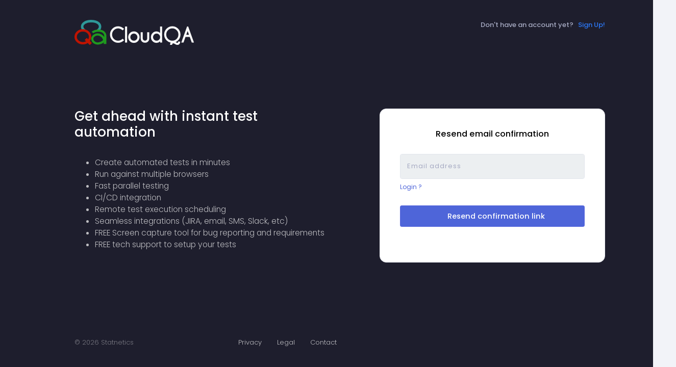

--- FILE ---
content_type: text/html; charset=utf-8
request_url: https://app.cloudqa.io/Account/ResendEmailConfirmation
body_size: 3291
content:
<!DOCTYPE html>
<html lang="en">
<head>
    <meta charset="utf-8" />
    <meta name="viewport" content="width=device-width, initial-scale=1, shrink-to-fit=no">
    <title>Resend Email Confirmation</title>

    <!--begin::Fonts -->
    <script src="https://ajax.googleapis.com/ajax/libs/webfont/1.6.16/webfont.js"></script>
    <script>
        WebFont.load({
            google: {
                "families": ["Poppins:300,400,500,600,700", "Roboto:300,400,500,600,700"]
            },
            active: function () {
                sessionStorage.fonts = true;
            }
        });
    </script>
    <!--end::Fonts -->
    <!--begin:: Global Mandatory Vendors -->
    <link href="/assets/vendors/general/perfect-scrollbar/css/perfect-scrollbar.css" rel="stylesheet" type="text/css" />
    <!--end:: Global Mandatory Vendors -->
    <!--begin:: Global Optional Vendors -->
    <link href="/assets/vendors/general/animate.css/animate.css" rel="stylesheet" type="text/css" />
    <link href="/assets/vendors/custom/vendors/line-awesome/css/line-awesome.css" rel="stylesheet" type="text/css" />
    <link href="/assets/vendors/general/fontawesome-free/css/all.min.css" rel="stylesheet" type="text/css" />
    <!--end:: Global Optional Vendors -->
    <!--begin::Global Theme Styles(used by all pages) -->
    <link href="/assets/css/style.bundle.css" rel="stylesheet" type="text/css" />
    <style>
        .kt-grid--root, .kt-login__wrapper {
            background: #1E1E2D !important;
        }
        /*.kt-login__logo > img {
            width:230px;
            height:40px;
        }*/
    </style>
    <!--end::Global Theme Styles -->
    
        <!-- Google Tag Manager -->
        <script>
            (function (w, d, s, l, i) {
                w[l] = w[l] || []; w[l].push({
                    'gtm.start':
                        new Date().getTime(), event: 'gtm.js'
                }); var f = d.getElementsByTagName(s)[0],
                    j = d.createElement(s), dl = l != 'dataLayer' ? '&l=' + l : ''; j.async = true; j.src =
                        'https://www.googletagmanager.com/gtm.js?id=' + i + dl; f.parentNode.insertBefore(j, f);
            })(window, document, 'script', 'dataLayer', 'GTM-T5RJSQW');
        </script>
        <!-- End Google Tag Manager -->

        <script type="text/javascript">
            (function (c, l, a, r, i, t, y) {
                c[a] = c[a] || function () { (c[a].q = c[a].q || []).push(arguments) };
                t = l.createElement(r); t.async = 1; t.src = "https://www.clarity.ms/tag/" + i;
                y = l.getElementsByTagName(r)[0]; y.parentNode.insertBefore(t, y);
            })(window, document, "clarity", "script", "i44tza3a99");
        </script>

    
</head>

<!-- end::Head -->
<!-- begin::Body -->
<body class="kt-quick-panel--right kt-demo-panel--right kt-offcanvas-panel--right kt-header--fixed kt-header-mobile--fixed kt-subheader--fixed kt-subheader--enabled kt-subheader--solid kt-aside--enabled kt-aside--fixed kt-page--loading">
    <!-- Google Tag Manager (noscript) -->
    <noscript>
        <iframe src="https://www.googletagmanager.com/ns.html?id=GTM-T5RJSQW"
                height="0" width="0" style="display:none;visibility:hidden"></iframe>
    </noscript>
    <!-- End Google Tag Manager (noscript) -->
    <!-- begin:: Page -->
    <div class="kt-grid kt-grid--ver kt-grid--root">
        <div class="kt-grid kt-grid--hor kt-grid--root  kt-login kt-login--v1" id="kt_login">
            <div class="kt-grid__item kt-grid__item--fluid kt-grid kt-grid--desktop kt-grid--ver-desktop kt-grid--hor-tablet-and-mobile kt-margin-l-100-desktop kt-margin-r-100-desktop">

                <!--begin::Aside-->
                <div class="kt-grid__item kt-grid__item--order-tablet-and-mobile-2 kt-grid kt-grid--hor kt-login__aside">
                    <div class="kt-grid__item">
                        <a href="https://cloudqa.io" class="kt-login__logo">
                            <img src="/Content/images/cloudqa/CloudQA_wht.svg">
                        </a>
                    </div>
                    <div class="kt-grid__item kt-grid__item--fluid kt-grid kt-grid--ver">
                        <div class="kt-grid__item kt-grid__item--middle">
                            <div>
                                <h3 class="kt-login__title"> Get ahead with instant test automation</h3>
                                <ul class="kt-login__subtitle">
                                    <li>Create automated tests in minutes</li>
                                    <li>Run against multiple browsers</li>
                                    <li>Fast parallel testing</li>
                                    <li>CI/CD integration</li>
                                    <li>Remote test execution scheduling</li>
                                    <li>Seamless integrations (JIRA, email, SMS, Slack, etc)</li>
                                    <li>FREE Screen capture tool for bug reporting and requirements</li>
                                    <li>FREE tech support to setup your tests</li>
                                </ul>
                            </div>
                        </div>
                    </div>
                    <div class="kt-grid__item">
                        <div class="kt-login__info">
                            <div class="kt-login__copyright">
                                &copy; 2026 Statnetics
                            </div>
                            <div class="kt-login__menu">
                                <a href="http://cloudqa.io/privacy" class="kt-link">Privacy</a>
                                <a href="https://cloudqa.io/terms" class="kt-link">Legal</a>
                                <a href="https://cloudqa.io/contact-us-2/" class="kt-link">Contact</a>
                            </div>
                        </div>
                    </div>
                </div>

                <!--begin::Aside-->
                <!--begin::Content-->
                <div class="kt-grid__item kt-grid__item--order-tablet-and-mobile-2 kt-grid kt-grid--hor kt-login__wrapper">

                    <!--begin::Head-->
                    <div class="row">
                        <div class="col-lg-12">
                            <div id="MessageBox"></div>
                        </div>
                    </div>
                    <!--end::Head-->
                    <!--begin::Body-->
                    <link href="/css/pages/login.css" rel="stylesheet" type="text/css" />
<div class="kt-login__head">
    <span class="kt-login__signup-label">Don't have an account yet?</span>&nbsp;&nbsp;
    <a href="/Account/Register?source=ForgotPassword" class="kt-link kt-login__signup-link">Sign Up!</a>
</div>
<div class="kt-login__body">
    <!--begin::Signin-->
    <div class="card shadow-2-strong gatewaybox">
        <div class="card-body p-5 text-center">
            <h5 class="kt-margin-b-30 headertitle">Resend email confirmation</h5>
            <form method="post" class="kt-form kt-margin-b-30-desktop kt-margin-b-30-mobile" role="form" id="reconfirmForm" action="/Account/ResendEmailConfirmation">
                <input name="__RequestVerificationToken" type="hidden" value="" />
                <div class="form-group kt-margin-b-10">
                    <input type="email" class="form-control kt-inputstyle-lg" placeholder="Email address" id="UserName" name="UserName" />
                </div>
                <div class="form-inline kt-margin-b-30-desktop kt-margin-b-30-tablet-and-mobile">
                    <a href="/Account/Login" class="kt-link kt-login__link-forgot">
                        Login ?
                    </a>
                </div>
                <div class="form-group kt-margin-b-20">
                    <button type="submit" class="btn btn-primary btn-md btn-block kt-login__btn-primary">
                        <i class="fa fa-paper-plane-o"></i>&nbsp; Resend confirmation link
                    </button>
                </div>
            <input name="__RequestVerificationToken" type="hidden" value="CfDJ8DhIhnQDYb9EtnDRqowMx1AJXUEMDp8kH3y54WlBkSFx8WftRkYxxsRTIxWU-t6ySApLMcP0vjdGr3ZUgry4LrwpYGLvV13XQrynVkxRSbcVHVrXrAQy0zkVbTqSlZv5jWUg8Z-wPdXBorW470yEFGU" /></form>
        </div>
    </div>
    <!--end::Signin-->
</div>

                    <!--end::Body-->
                </div>

                <!--end::Content-->
            </div>
        </div>
    </div>

    <!-- end:: Page -->
    <!-- begin::Global Config(global config for global JS sciprts) -->
    <script>
        var KTAppOptions = {
            "colors": {
                "state": {
                    "brand": "#5d78ff",
                    "dark": "#282a3c",
                    "light": "#ffffff",
                    "primary": "#5867dd",
                    "success": "#34bfa3",
                    "info": "#36a3f7",
                    "warning": "#ffb822",
                    "danger": "#fd3995"
                },
                "base": {
                    "label": ["#c5cbe3", "#a1a8c3", "#3d4465", "#3e4466"],
                    "shape": ["#f0f3ff", "#d9dffa", "#afb4d4", "#646c9a"]
                }
            }
        };
    </script>

    <!-- end::Global Config -->
    <!--begin:: Global Mandatory Vendors -->
    <script src="/assets/vendors/general/jquery/dist/jquery.js" type="text/javascript"></script>
    <script src="/assets/vendors/general/popper.js/dist/umd/popper.js" type="text/javascript"></script>
    <script src="/assets/vendors/general/bootstrap/dist/js/bootstrap.min.js" type="text/javascript"></script>
    <script src="/assets/vendors/general/js-cookie/src/js.cookie.js" type="text/javascript"></script>
    <script src="/assets/vendors/general/moment/min/moment.min.js" type="text/javascript"></script>
    <script src="/assets/vendors/general/tooltip.js/dist/umd/tooltip.min.js" type="text/javascript"></script>
    <script src="/assets/vendors/general/perfect-scrollbar/dist/perfect-scrollbar.js" type="text/javascript"></script>
    <script src="/assets/vendors/general/sticky-js/dist/sticky.min.js" type="text/javascript"></script>
    <script src="/assets/vendors/general/wnumb/wNumb.js" type="text/javascript"></script>

    <!--end:: Global Mandatory Vendors -->
    <!--begin:: Global Optional Vendors -->
    <script type="text/javascript" src="/Scripts/bootstrap-notify.min.js"></script>
    <script type="text/javascript" src="/Scripts/STNT/stnt.message.js"></script>
    <script src="/assets/vendors/general/jquery-validation/dist/jquery.validate.js" type="text/javascript"></script>
    <script src="/assets/vendors/general/jquery-validation/dist/additional-methods.js" type="text/javascript"></script>
    <script src="/assets/vendors/custom/js/vendors/jquery-validation.init.js" type="text/javascript"></script>

    <!--end:: Global Optional Vendors -->
    <!--begin::Global Theme Bundle(used by all pages) -->
    <script src="/assets/js/scripts.bundle.js" type="text/javascript"></script>
    
    <!--end::Global Theme Bundle -->
    
        <!-- Global site tag (gtag.js) - Google Analytics -->
        <script async src="https://www.googletagmanager.com/gtag/js?id=UA-62406467-2"></script>
        <script>
            window.dataLayer = window.dataLayer || [];
            function gtag() { dataLayer.push(arguments); }
            gtag('js', new Date());
            gtag('config', 'UA-62406467-2');
        </script>
        <!-- Hotjar Tracking Code for https://app.cloudqa.io/ -->
        <script>
            (function (h, o, t, j, a, r) {
                h.hj = h.hj || function () { (h.hj.q = h.hj.q || []).push(arguments) };
                h._hjSettings = { hjid: 804955, hjsv: 6 };
                a = o.getElementsByTagName('head')[0];
                r = o.createElement('script'); r.async = 1;
                r.src = t + h._hjSettings.hjid + j + h._hjSettings.hjsv;
                a.appendChild(r);
            })(window, document, 'https://static.hotjar.com/c/hotjar-', '.js?sv=');
        </script>
    
    
    <script type="text/javascript">
        $(document).ready(function () {
            //client side validation
            var $loginValidator = $("#reconfirmForm").validate({
                rules: {
                    UserName: { required: true, email: true }
                },
                messages: {
                    UserName: { required: "Please enter your email address", email: "Please enter valid email address." }
                }
            });
            $(document).on("submit", "#reconfirmForm", function (event) {
                var $valid = $("#reconfirmForm").valid();
                if (!$valid) {
                    $loginValidator.focusInvalid();
                    return false;
                }
            });
        });
    </script>

</body>

<!-- end::Body -->
</html>

--- FILE ---
content_type: text/css
request_url: https://app.cloudqa.io/css/pages/login.css
body_size: 1477
content:
.body {
    font-family: Poppins;
}
.kt-login.kt-login--v1 .kt-login__aside {
  width: 605px;
  padding: 3rem 3.5rem;
  background-repeat: no-repeat;
  background-size: cover; }
  .kt-login.kt-login--v1 .kt-login__aside .kt-login__logo {
    display: -webkit-box;
    display: -ms-flexbox;
    display: flex; }
  .kt-login.kt-login--v1 .kt-login__aside .kt-login__title {
    color: #ffffff;
    font-size: 2rem;
    font-weight: 500; }
  .kt-login.kt-login--v1 .kt-login__aside .kt-login__subtitle {
    font-size: 1.2rem;
    font-weight: 200;
    margin: 2.5rem 0 3.5rem 0;
    color: rgba(255, 255, 255, 0.7); }
  .kt-login.kt-login--v1 .kt-login__aside .kt-login__info {
    display: -webkit-box;
    display: -ms-flexbox;
    display: flex;
    -webkit-box-pack: justify;
    -ms-flex-pack: justify;
    justify-content: space-between; }
    .kt-login.kt-login--v1 .kt-login__aside .kt-login__info .kt-login__menu > a {
      text-decoration: none;
      color: #fff;
      margin-right: 2rem;
      display: inline-block;
      color: rgba(255, 255, 255, 0.7); }
      .kt-login.kt-login--v1 .kt-login__aside .kt-login__info .kt-login__menu > a:hover {
        color: #fff; }
        .kt-login.kt-login--v1 .kt-login__aside .kt-login__info .kt-login__menu > a:hover:after {
          border-bottom: 1px solid #fff;
          opacity: 0.3; }
      .kt-login.kt-login--v1 .kt-login__aside .kt-login__info .kt-login__menu > a:last-child {
        margin-right: 0; }
    .kt-login.kt-login--v1 .kt-login__aside .kt-login__info .kt-login__copyright {
      color: rgba(255, 255, 255, 0.4); }

.kt-login.kt-login--v1 .kt-login__wrapper {
  padding: 3rem 3rem;
  background: #fff; }
  .kt-login.kt-login--v1 .kt-login__wrapper .kt-login__head {
    font-size: 1rem;
    font-weight: 500;
    text-align: right; }
    .kt-login.kt-login--v1 .kt-login__wrapper .kt-login__head .kt-login__signup-label {
      color: #a7abc3; }
    .kt-login.kt-login--v1 .kt-login__wrapper .kt-login__head .kt-login__signup-link {
      color: #2c77f4; }
  .kt-login.kt-login--v1 .kt-login__wrapper .kt-login__body {
    display: -webkit-box;
    display: -ms-flexbox;
    display: flex;
    -webkit-box-pack: center;
    -ms-flex-pack: center;
    justify-content: center;
    -webkit-box-align: center;
    -ms-flex-align: center;
    align-items: center;
    min-height: 85vh; }
    .kt-login.kt-login--v1 .kt-login__wrapper .kt-login__body .kt-login__form {
      width: 100%;
      max-width: 450px; }
      .kt-login.kt-login--v1 .kt-login__wrapper .kt-login__body .kt-login__form .kt-login__title {
        display: block;
        text-align: center;
        margin-bottom: 5rem;
        text-decoration: none; }
        .kt-login.kt-login--v1 .kt-login__wrapper .kt-login__body .kt-login__form .kt-login__title > h3 {
          font-size: 2rem;
          color: #67666e; }
      .kt-login.kt-login--v1 .kt-login__wrapper .kt-login__body .kt-login__form .kt-form {
        margin: 4rem auto; }
        .kt-login.kt-login--v1 .kt-login__wrapper .kt-login__body .kt-login__form .kt-form .form-group {
          margin: 0;
          padding: 0;
          margin: 0 auto; }
          .kt-login.kt-login--v1 .kt-login__wrapper .kt-login__body .kt-login__form .kt-form .form-group .form-control {
            /*border: none;*/
            height: 50px;
            margin-top: 1.25rem;
            background-color: rgba(247, 247, 249, 0.7);
            /*padding-left: 1.25rem;
            padding-right: 1.25rem;*/
            -webkit-transition: background-color 0.3s ease;
            transition: background-color 0.3s ease; }
            .kt-login.kt-login--v1 .kt-login__wrapper .kt-login__body .kt-login__form .kt-form .form-group .form-control:focus {
              -webkit-transition: background-color 0.3s ease;
              transition: background-color 0.3s ease;
              background-color: #f7f7f9; }
      .kt-login.kt-login--v1 .kt-login__wrapper .kt-login__body .kt-login__form .kt-login__actions {
        display: -webkit-box;
        display: -ms-flexbox;
        display: flex;
        -webkit-box-pack: justify;
        -ms-flex-pack: justify;
        justify-content: space-between;
        -webkit-box-align: center;
        -ms-flex-align: center;
        align-items: center;
        margin: 3rem 0; }
        .kt-login.kt-login--v1 .kt-login__wrapper .kt-login__body .kt-login__form .kt-login__actions .kt-login__link-forgot {
          color: #a7abc3; }
          .kt-login.kt-login--v1 .kt-login__wrapper .kt-login__body .kt-login__form .kt-login__actions .kt-login__link-forgot:hover {
            color: #2c77f4; }
            .kt-login.kt-login--v1 .kt-login__wrapper .kt-login__body .kt-login__form .kt-login__actions .kt-login__link-forgot:hover:after {
              border-bottom: 1px solid #2c77f4;
              opacity: 0.3; }
        .kt-login.kt-login--v1 .kt-login__wrapper .kt-login__body .kt-login__form .kt-login__actions .kt-login__btn-secondary,
        .kt-login.kt-login--v1 .kt-login__wrapper .kt-login__body .kt-login__form .kt-login__actions .kt-login__btn-primary {
          padding-left: 2.5rem;
          padding-right: 2.5rem;}
      .kt-login.kt-login--v1 .kt-login__wrapper .kt-login__body .kt-login__form .kt-login__divider {
        margin: 1rem 0 2rem 0; }
        .kt-login.kt-login--v1 .kt-login__wrapper .kt-login__body .kt-login__form .kt-login__divider:not(:first-child):not(:last-child) {
          font-weight: 400;
          color: #b5b2c3;
          font-size: 1rem; }
      .kt-login.kt-login--v1 .kt-login__wrapper .kt-login__body .kt-login__form .kt-login__options {
        display: -webkit-box;
        display: -ms-flexbox;
        display: flex;
        -webkit-box-pack: center;
        -ms-flex-pack: center;
        justify-content: center;
        -webkit-box-pack: justify;
        -ms-flex-pack: justify;
        justify-content: space-between;
        max-width: 100%; }
        .kt-login.kt-login--v1 .kt-login__wrapper .kt-login__body .kt-login__form .kt-login__options > a {
          text-decoration: none;
          -webkit-box-flex: 1;
          -ms-flex: 1;
          flex: 1;
          -webkit-box-pack: center;
          -ms-flex-pack: center;
          justify-content: center;
          -webkit-box-align: center;
          -ms-flex-align: center;
          align-items: center;
          display: -webkit-box;
          display: -ms-flexbox;
          display: flex; }
          .kt-login.kt-login--v1 .kt-login__wrapper .kt-login__body .kt-login__form .kt-login__options > a:not(:first-child):not(:last-child) {
            margin: 0 1.5rem; }

@media (min-width: 1025px) {
  .kt-login.kt-login--v1 .kt-login__aside {
    -webkit-box-flex: 1;
    -ms-flex: 1;
    flex: 1; }

    .kt-grid.kt-grid--ver-desktop.kt-grid--desktop > .kt-grid__item {
        -webkit-box-flex: 0;
        -ms-flex: 0 0 auto;
        flex: 1 1 auto;
    }
    .gatewaybox {
        background: #ffffff;
        width: 34rem;
        border-radius: 1rem;
    }

    .btn-google {
        float:left;
    }

    .btn-github {
        float: right;
    }

    .alertbox {
        background: #ffffff;
        width: 54rem;
        border-radius: 1rem;
    }
}

@media (max-width: 1024px) {
  .kt-login.kt-login--v1 .kt-login__aside {
    width: 100%;
    height: auto;
    padding: 2rem 1.5rem; }
    .kt-login.kt-login--v1 .kt-login__aside .kt-login__logo {
      margin-bottom: 2.5rem; }
    .kt-login.kt-login--v1 .kt-login__aside .kt-login__info {
      margin-top: 2rem; }
    .kt-login.kt-login--v1 .kt-login__aside .kt-login__subtitle {
      margin: 2rem 0; }
    .kt-login.kt-login--v1 .kt-login__wrapper {
        padding: 3rem 1.5rem;
        background-color: #1e1e2d;
    }
    .kt-login.kt-login--v1 .kt-login__wrapper .kt-login__head {
      padding-left: 2rem;
      right: 2rem; }
        .kt-login.kt-login--v1 .kt-login__wrapper .kt-login__body {
            display: -webkit-box;
            display: -ms-flexbox;
            display: flex;
            -webkit-box-pack: center;
            -ms-flex-pack: center;
            justify-content: center;
            -webkit-box-align: center;
            -ms-flex-align: center;
            align-items: center;
            margin-top: 5rem;
            min-height: 45vh;
        }
      .kt-login.kt-login--v1 .kt-login__wrapper .kt-login__body .kt-login__form .kt-login__options > a:not(:first-child):not(:last-child) {
        margin: 0 0.8rem; }
    /*new css styles for login, register pages*/
    .gatewaybox {
        background: #ffffff;
        border-radius: 1rem;
        width:100%;
    }

    .alertbox {
        background: #ffffff;
        border-radius: 1rem;
        width: 100%;
    }
}

/*new css styles for login, register pages*/
.kt-inputstyle {
    /*border: 1px solid lightgrey;*/
    border-radius: 4px;
    width: 100%;
    box-sizing: border-box;
    color: #2C3E50;
    letter-spacing: 1px;
    background-color: #ECEFF1;
    font-size: 14px;
    font-weight: normal;
}

.kt-login__btn-primary {
    font-weight: 500;
    font-size: 1.125rem;
    line-height: 125%;
    color: #FFFFFF;
    background-color: #4E65D9;
    height: 3.25rem; /*40px*/
}

.btn-ExternalLogin {
    color: #545454 !important;
    background-color: #ffffff;
    /*box-shadow: 0 1px 1px 1px #ddd !important;*/
    border-color: #11111173;
    margin-bottom: 15px;
}

.btn-ExternalLogin:hover {
    color: #fff !important;
    background-color: #4E65D9;
    border-color: #2e40d4;
}

.kt-input-append {
    /*border: 1px solid lightgrey;*/
    background-color: #ECEFF1;
}

.invalid-feedback {
    text-align: left !important;
}

.kt-login__link-forgot {
    font-weight: normal;
    font-size: 12px;
    line-height: 100%;
    color: #4E65D9;
}

.kt-inputstyle-lg {
    border-radius: 4px;
    width: 100%;
    box-sizing: border-box;
    color: #2C3E50;
    letter-spacing: 1px;
    background-color: #ECEFF1;
    font-size: 1rem;
    font-weight: normal;
    height: 3.75rem; /* 50px;*/
}

.headertitle {    
    color: black;
}

.img-size {
    height: 1.125rem; /* 16px;*/
    width: 1.125rem; /* 16px;*/
    margin-right: 0.75rem; /*10px*/
}



--- FILE ---
content_type: text/javascript
request_url: https://app.cloudqa.io/Scripts/STNT/stnt.message.js
body_size: 444
content:
(function (window) {
    var notifier = {
        error: function (msg) {
            $.notify(msg, {
                type: 'danger',
                timer: 10000,
                template: '<div data-notify="container" class="col-xs-11 col-sm-4 alert alert-{0}" role="alert">' +
                            '<button type="button" aria-hidden="true" class="close" data-notify="dismiss" style="margin-top: -6px;"></button>' +
                            '<span data-notify="icon"></span> ' +
                            '<span data-notify="title">{1}</span> ' +
                            '<span data-notify="message">{2}</span>' +
                            '<div class="progress" data-notify="progressbar">' +
                                '<div class="progress-bar progress-bar-{0}" role="progressbar" aria-valuenow="0" aria-valuemin="0" aria-valuemax="100" style="width: 70%;"></div>' +
                            '</div>' +
                            '<a href="{3}" target="{4}" data-notify="url"></a>' +
                          '</div>'
            });
        },
        success: function (msg) {
            $.notify(msg, {
                type: 'success',
                timer: 10000,
                template: '<div data-notify="container" class="col-xs-11 col-sm-4 alert alert-{0}" role="alert">' +
                            '<button type="button" aria-hidden="true" class="close" data-notify="dismiss" style="margin-top: -6px;"></button>' +
                            '<span data-notify="icon"></span> ' +
                            '<span data-notify="title">{1}</span> ' +
                            '<span data-notify="message">{2}</span>' +
                            '<div class="progress" data-notify="progressbar">' +
                                '<div class="progress-bar progress-bar-{0}" role="progressbar" aria-valuenow="0" aria-valuemin="0" aria-valuemax="100" style="width: 70%;"></div>' +
                            '</div>' +
                            '<a href="{3}" target="{4}" data-notify="url"></a>' +
                          '</div>'
            });
        },
        info: function (msg) {
            $.notify(msg, {
                type: 'info',
                timer: 10000,
                template: '<div data-notify="container" class="col-xs-11 col-sm-4 alert alert-{0}" role="alert">' +
                            '<button type="button" aria-hidden="true" class="close" data-notify="dismiss" style="margin-top: -6px;"></button>' +
                            '<span data-notify="icon"></span> ' +
                            '<span data-notify="title">{1}</span> ' +
                            '<span data-notify="message">{2}</span>' +
                            '<div class="progress" data-notify="progressbar">' +
                                '<div class="progress-bar progress-bar-{0}" role="progressbar" aria-valuenow="0" aria-valuemin="0" aria-valuemax="100" style="width: 70%;"></div>' +
                            '</div>' +
                            '<a href="{3}" target="{4}" data-notify="url"></a>' +
                          '</div>'
            });
        },
        notice: function (msg) {
            $.notify(msg, {
                type: 'warning',
                timer: 10000,
                template: '<div data-notify="container" class="col-xs-11 col-sm-4 alert alert-{0}" role="alert">' +
                            '<button type="button" aria-hidden="true" class="close" data-notify="dismiss" style="margin-top: -6px;"></button>' +
                            '<span data-notify="icon"></span> ' +
                            '<span data-notify="title">{1}</span> ' +
                            '<span data-notify="message">{2}</span>' +
                            '<div class="progress" data-notify="progressbar">' +
                                '<div class="progress-bar progress-bar-{0}" role="progressbar" aria-valuenow="0" aria-valuemin="0" aria-valuemax="100" style="width: 70%;"></div>' +
                            '</div>' +
                            '<a href="{3}" target="{4}" data-notify="url"></a>' +
                          '</div>'
            });
        },
        fadeOut: function (obj) {
            $(obj.parentElement).slideUp('slow');
            $(obj).hide('fast');
        },
        ERROR_SUPPORT_MESSAGE: "An error occurred while performing requested operation, please contact Customer Support."
    };
    window.notifier = notifier;

    var notifierModal = {
        error: function (msg, element) {
            if (element === "" || element === undefined) {
                element = "#MessageBox";
            }
            $(element).html('<div class="alert alert-danger alert-dismissible animated fadeInDown" role="alert">' + msg + '<button type="button" class="close" data-dismiss="alert" aria-label="Close"><span aria-hidden="true">&times;</span></button></div>');
        },
        success: function (msg, element) {
            if (element === "" || element === undefined) {
                element = "#MessageBox";
            }
            $(element).html('<div class="alert alert-success alert-dismissible animated fadeInDown" role="alert">' + msg + '<button type="button" class="close" data-dismiss="alert" aria-label="Close"><span aria-hidden="true">&times;</span></button></div>');
        },
        info: function (msg, element) {
            if (element === "" || element === undefined) {
                element = "#MessageBox";
            }
            $(element).html('<div class="alert alert-info alert-dismissible animated fadeInDown" role="alert">' + msg + '<button type="button" class="close" data-dismiss="alert" aria-label="Close"><span aria-hidden="true">&times;</span></button></div>');
        },
        notice: function (msg, element) {
            if (element === "" || element === undefined) {
                element = "#MessageBox";
            }
            $(element).html('<div class="alert alert-warning alert-dismissible animated fadeInDown" role="alert">' + msg + '<button type="button" class="close" data-dismiss="alert" aria-label="Close"><span aria-hidden="true">&times;</span></button></div>');
        },
        fadeOut: function (obj) {
            $(obj.parentElement).slideUp('slow');
            $(obj).hide('fast');
        },
        ERROR_SUPPORT_MESSAGE: "An error occurred while performing requested operation, please contact Customer Support."
    };
    window.notifierModal = notifierModal;

}(window));

--- FILE ---
content_type: image/svg+xml
request_url: https://app.cloudqa.io/Content/images/cloudqa/CloudQA_wht.svg
body_size: 2979
content:
<?xml version="1.0" encoding="UTF-8" standalone="no"?>
<!-- Created with Inkscape (http://www.inkscape.org/) -->

<svg
   xmlns:dc="http://purl.org/dc/elements/1.1/"
   xmlns:cc="http://creativecommons.org/ns#"
   xmlns:rdf="http://www.w3.org/1999/02/22-rdf-syntax-ns#"
   xmlns:svg="http://www.w3.org/2000/svg"
   xmlns="http://www.w3.org/2000/svg"
   xmlns:sodipodi="http://sodipodi.sourceforge.net/DTD/sodipodi-0.dtd"
   xmlns:inkscape="http://www.inkscape.org/namespaces/inkscape"
   width="234.78012"
   height="48.753139"
   id="svg4548"
   version="1.1"
   inkscape:version="0.91 r13725"
   sodipodi:docname="CloudQA_whtd.svg"
   inkscape:export-filename="F:\CloudQA\722x150trns.png"
   inkscape:export-xdpi="606.41113"
   inkscape:export-ydpi="606.41113">
  <defs
     id="defs4550" />
  <sodipodi:namedview
     id="base"
     pagecolor="#ffffff"
     bordercolor="#666666"
     borderopacity="1.0"
     inkscape:pageopacity="0.0"
     inkscape:pageshadow="2"
     inkscape:zoom="1.5208438"
     inkscape:cx="161.11033"
     inkscape:cy="-22.33441"
     inkscape:document-units="px"
     inkscape:current-layer="layer1"
     showgrid="false"
     inkscape:window-width="1920"
     inkscape:window-height="1017"
     inkscape:window-x="-8"
     inkscape:window-y="-8"
     inkscape:window-maximized="1"
     fit-margin-top="0"
     fit-margin-left="0"
     fit-margin-right="0"
     fit-margin-bottom="0" />
  <metadata
     id="metadata4553">
    <rdf:RDF>
      <cc:Work
         rdf:about="">
        <dc:format>image/svg+xml</dc:format>
        <dc:type
           rdf:resource="http://purl.org/dc/dcmitype/StillImage" />
        <dc:title></dc:title>
      </cc:Work>
    </rdf:RDF>
  </metadata>
  <g
     inkscape:groupmode="layer"
     id="layer8"
     inkscape:label="Layer"
     style="display:none"
     transform="translate(-1.6102323,2.1842766)">
    <rect
       style="fill:#1a1a1a;fill-opacity:1;stroke:#c5d0d0;stroke-width:0.12211996;stroke-linejoin:bevel;stroke-miterlimit:4;stroke-dasharray:none;stroke-dashoffset:0;stroke-opacity:1"
       id="rect4599"
       width="194.75047"
       height="60.631241"
       x="-29.00024"
       y="-12.500239" />
  </g>
  <g
     inkscape:label="Layer 1"
     inkscape:groupmode="layer"
     id="layer1"
     transform="translate(-1.6102323,-1010.1779)"
     style="display:inline">
    <g
       transform="matrix(0.10833607,0,0,0.10833607,-0.58008466,978.26022)"
       id="g4038">
      <circle
         id="path3788"
         style="opacity:0.93805309;fill:none;stroke:none"
         cx="178.44685"
         cy="586.22913"
         r="76.671082" />
      <path
         sodipodi:nodetypes="cszc"
         inkscape:connector-curvature="0"
         id="path4024"
         d="m 205.46678,485.24842 c -63.00623,-39.87683 -61.30685,-103.48903 3.79566,-142.08184 65.10249,-38.5928 178.18219,-31.71206 231.96135,2.32493 53.77917,34.03701 61.30685,103.48904 -3.79565,142.08184"
         style="fill:none;stroke:#2e9898;stroke-width:44.72049332;stroke-linejoin:bevel;stroke-miterlimit:4;stroke-dashoffset:0;stroke-opacity:1" />
      <path
         inkscape:connector-curvature="0"
         id="path3792"
         d="m 302.61331,597.76372 c 0,63.70376 -58.45313,115.34588 -130.55873,115.34588 -72.105591,0 -130.558727,-51.64212 -130.558727,-115.34588 0,-63.70377 58.453136,-115.34588 130.558727,-115.34588 72.1056,0 130.55873,51.64211 130.55873,115.34588 z"
         style="fill:none;stroke:#bf1300;stroke-width:42.55610657;stroke-miterlimit:4;stroke-dasharray:none;stroke-opacity:1" />
      <path
         sodipodi:nodetypes="csssssssc"
         id="path3792-7"
         d="m 346.70263,520.95668 c 13.23209,-14.48401 62.16895,-35.6931 111.8511,-33.77419 91.17491,3.52151 127.30776,52.63787 120.3026,116.00928 -9.66393,87.42378 -74.7068,107.00768 -122.89861,113.92203 -46.59958,6.68591 -105.02186,-19.64043 -112.81296,-74.68799 -1.78229,-12.59269 2.9785,-48.11629 37.04755,-69.45347 26.3156,-16.48125 70.19815,-24.72898 114.44701,-3.04328 38.27258,18.75681 51.27293,43.33152 60.15047,68.49016 2.22759,6.31292 4.98442,13.34939 6.15606,18.72126"
         style="fill:none;stroke:#1f991f;stroke-width:38.82972336;stroke-miterlimit:4;stroke-dasharray:none;stroke-opacity:1"
         inkscape:connector-curvature="0" />
      <path
         inkscape:connector-curvature="0"
         id="rect4003"
         d="m 621.54028,272.0032 120.03831,0 0,44.42282 -120.03831,0 z"
         style="fill:#bf1400;fill-opacity:1;stroke:#bf1400;stroke-width:10.0030756;stroke-linejoin:bevel;stroke-miterlimit:4;stroke-dashoffset:0;stroke-opacity:1"
         transform="matrix(0.71066653,0.70352902,-0.72801281,0.68556353,0,0)" />
      <path
         sodipodi:nodetypes="ccccc"
         id="rect4003-4"
         d="m 598.11373,607.54419 0.65304,120.03679 -47.86254,-1.33341 0.37227,-36.98659 z"
         style="fill:#1f991f;fill-opacity:1;stroke:#1f991f;stroke-width:0;stroke-linejoin:bevel;stroke-miterlimit:4;stroke-dasharray:none;stroke-dashoffset:0;stroke-opacity:1"
         inkscape:connector-curvature="0" />
    </g>
    <g
       style="font-style:normal;font-variant:normal;font-weight:normal;font-stretch:normal;font-size:40.13810349px;line-height:125%;font-family:'Microsoft YaHei UI';-inkscape-font-specification:'Microsoft YaHei UI';letter-spacing:0px;word-spacing:0px;fill:#f9f9f9;fill-opacity:1;stroke:none"
       id="text4056">
      <path
         d="m 96.128052,1046.8779 3.037796,2.7242 q -5.566026,5.076 -11.778809,5.076 -6.643954,0 -11.328039,-4.684 -4.684085,-4.6841 -4.684085,-11.3281 0,-6.6243 4.684085,-11.328 4.684085,-4.7037 11.328039,-4.7037 6.212783,0 11.778809,5.0761 l -3.037796,2.7634 q -4.194118,-3.7238 -8.741013,-3.7238 -4.919269,0 -8.427434,3.4886 -3.488565,3.4886 -3.488565,8.4274 0,4.9585 3.488565,8.4471 3.508165,3.4885 8.427434,3.4885 4.546895,0 8.741013,-3.7237 z"
         style="font-style:normal;font-variant:normal;font-weight:bold;font-stretch:normal;font-size:40.13810349px;line-height:125%;font-family:'Caviar Dreams';-inkscape-font-specification:'Caviar Dreams Bold';text-align:start;writing-mode:lr-tb;text-anchor:start;fill:#f9f9f9"
         id="path4709" />
      <path
         d="m 104.99763,1022.9675 0,31.3775 -4.07652,0 0,-31.3775 4.07652,0 z"
         style="font-style:normal;font-variant:normal;font-weight:bold;font-stretch:normal;font-size:40.13810349px;line-height:125%;font-family:'Caviar Dreams';-inkscape-font-specification:'Caviar Dreams Bold';text-align:start;writing-mode:lr-tb;text-anchor:start;fill:#f9f9f9"
         id="path4711" />
      <path
         d="m 118.28789,1032.5316 q 4.62529,0 7.87867,3.273 3.27298,3.273 3.27298,7.8983 0,4.6253 -3.27298,7.8983 -3.25338,3.2729 -7.87867,3.2729 -4.60569,0 -7.87867,-3.2729 -3.27298,-3.273 -3.27298,-7.8983 0,-4.6253 3.27298,-7.8983 3.27298,-3.273 7.87867,-3.273 z m 0,4.1746 q -2.9006,0 -4.95846,2.0578 -2.03827,2.0579 -2.03827,4.9389 0,2.9006 2.03827,4.9389 2.05786,2.0382 4.95846,2.0382 2.90061,0 4.93887,-2.0382 2.05786,-2.0383 2.05786,-4.9389 0,-2.881 -2.05786,-4.9389 -2.03826,-2.0578 -4.93887,-2.0578 z"
         style="font-style:normal;font-variant:normal;font-weight:bold;font-stretch:normal;font-size:40.13810349px;line-height:125%;font-family:'Caviar Dreams';-inkscape-font-specification:'Caviar Dreams Bold';text-align:start;writing-mode:lr-tb;text-anchor:start;fill:#f9f9f9"
         id="path4713" />
      <path
         d="m 140.21255,1054.6194 q -3.82175,0 -6.15399,-2.3323 -2.33224,-2.3322 -2.39104,-5.8404 l 0,-12.2688 4.07653,0 0,12.112 q 0,1.7443 1.27391,2.9986 1.27392,1.2543 3.17499,1.2543 1.74428,0 3.0182,-1.2347 1.29351,-1.2543 1.29351,-3.0182 l 0,-12.112 4.05693,0 0,12.2688 q -0.0588,3.5082 -2.37144,5.8404 -2.33225,2.3323 -5.9776,2.3323 z"
         style="font-style:normal;font-variant:normal;font-weight:bold;font-stretch:normal;font-size:40.13810349px;line-height:125%;font-family:'Caviar Dreams';-inkscape-font-specification:'Caviar Dreams Bold';text-align:start;writing-mode:lr-tb;text-anchor:start;fill:#f9f9f9"
         id="path4715" />
      <path
         d="m 169.74306,1045.212 0,-2.9986 q -0.35277,-1.9011 -1.90107,-3.4494 -2.03826,-2.0578 -4.93887,-2.0578 -2.9006,0 -4.95846,2.0578 -2.03827,2.0579 -2.03827,4.9389 0,2.9006 2.03827,4.9389 2.05786,2.0382 4.95846,2.0382 2.90061,0 4.93887,-2.0382 1.5483,-1.5483 1.90107,-3.4298 z m 0,-9.6426 0,-12.5823 4.07653,0 0,31.3579 -4.07653,0 0,-2.5087 q -2.9398,3.0378 -6.83994,3.0378 -4.62529,0 -7.89827,-3.2729 -3.25338,-3.273 -3.25338,-7.8983 0,-4.6253 3.25338,-7.8983 3.27298,-3.273 7.89827,-3.273 3.90014,0 6.83994,3.0378 z"
         style="font-style:normal;font-variant:normal;font-weight:bold;font-stretch:normal;font-size:40.13810349px;line-height:125%;font-family:'Caviar Dreams';-inkscape-font-specification:'Caviar Dreams Bold';text-align:start;writing-mode:lr-tb;text-anchor:start;fill:#f9f9f9"
         id="path4717" />
      <path
         d="m 193.81417,1026.6716 q -4.95847,0 -8.46663,3.5082 -3.48857,3.4886 -3.48857,8.447 0,4.9585 3.50817,8.4667 3.50816,3.5081 8.44703,3.5081 4.95847,0 8.44703,-3.5081 3.50817,-3.5082 3.50817,-8.4667 0,-4.9584 -3.50817,-8.447 -3.48856,-3.5082 -8.44703,-3.5082 z m 6.70275,26.5954 q 0.45077,0.2744 0.94073,0.6272 1.37191,0.7252 1.86188,0.8819 0.21559,0.059 0.41157,0.059 0.33318,0 0.66636,-0.1959 0.50956,-0.294 0.66635,-0.8624 0.0588,-0.1764 0.13719,-1.4503 l 4.09613,0 q -0.13719,1.9207 -0.31358,2.5478 -0.62716,2.1755 -2.60663,3.273 -1.25431,0.7252 -2.62622,0.7252 -0.76435,0 -1.5287,-0.2156 -1.25431,-0.3332 -3.35137,-1.6855 -1.68549,-0.8819 -2.33224,-1.0779 -0.37238,-0.098 -0.70556,-0.098 -0.58796,0 -1.13672,0.3136 -0.90154,0.5095 -1.17592,1.5286 -0.0392,0.098 -0.13719,1.2936 l -4.09613,0 q 0.15679,-1.8619 0.31358,-2.4303 0.33318,-1.1955 1.01913,-2.1166 -4.62529,-0.882 -8.15305,-4.4097 -4.70368,-4.7037 -4.70368,-11.3477 0,-6.6439 4.70368,-11.3476 4.70368,-4.7037 11.34764,-4.7037 6.64395,0 11.34764,4.7037 4.70368,4.7037 4.70368,11.3476 0,6.644 -4.70368,11.3477 -2.11666,2.1166 -4.64489,3.2925 z"
         style="font-style:normal;font-variant:normal;font-weight:bold;font-stretch:normal;font-size:40.13810349px;line-height:125%;font-family:'Caviar Dreams';-inkscape-font-specification:'Caviar Dreams Bold';text-align:start;writing-mode:lr-tb;text-anchor:start;fill:#f9f9f9"
         id="path4719" />
      <path
         d="m 226.57141,1039.1952 -2.68502,-7.3495 -2.66542,7.3495 5.35044,0 z m -1.58749,-16.2081 11.40643,31.3579 -4.31171,0 -4.03733,-11.0929 -8.30984,0 -4.01773,11.0929 -4.33131,0 11.40643,-31.3579 2.19506,0 z"
         style="font-style:normal;font-variant:normal;font-weight:bold;font-stretch:normal;font-size:40.13810349px;line-height:125%;font-family:'Caviar Dreams';-inkscape-font-specification:'Caviar Dreams Bold';text-align:start;writing-mode:lr-tb;text-anchor:start;fill:#f9f9f9"
         id="path4721" />
    </g>
  </g>
</svg>